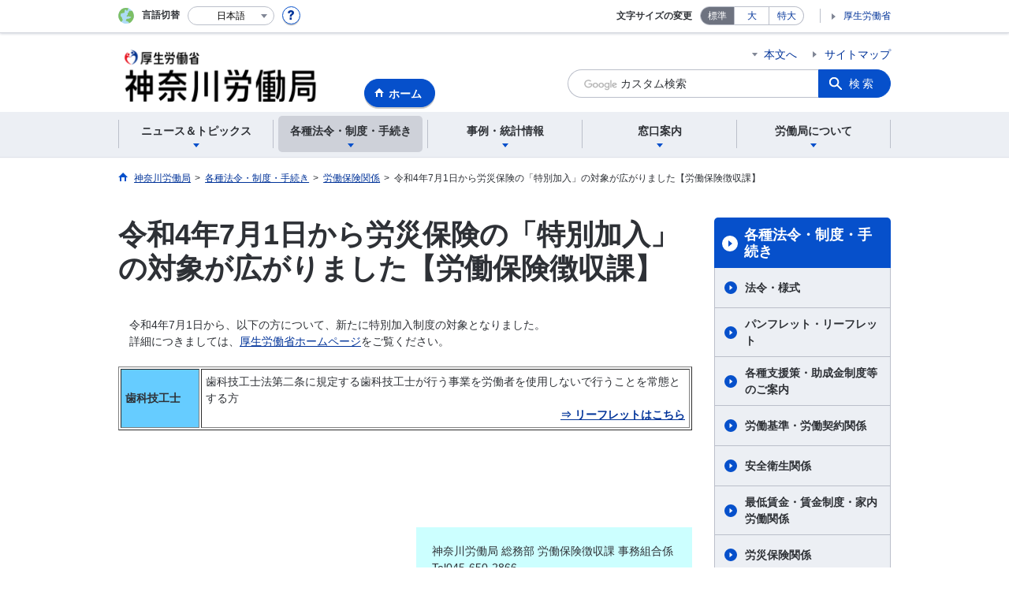

--- FILE ---
content_type: text/html; charset=UTF-8
request_url: https://jsite.mhlw.go.jp/kanagawa-roudoukyoku/hourei_seido_tetsuzuki/rousaihoken-tokubetukanyuu20220706_2020_00004.html
body_size: 7730
content:
<!DOCTYPE html>
<html lang="ja" class="is-nojs">
<head prefix="og: http://ogp.me/ns# fb: http://ogp.me/ns/fb# article: http://ogp.me/ns/article#">
<meta charset="UTF-8">
<meta name="robots" content="index,follow">
<meta http-equiv="X-UA-Compatible" content="IE=edge">
<meta name="viewport" content="width=device-width,initial-scale=1">
<meta name="format-detection" content="telephone=no">
<meta name="description" content="">
<meta name="keywords" content="">
<meta property="og:title" content="令和4年7月1日から労災保険の「特別加入」の対象が広がりました【労働保険徴収課】">
<meta property="og:type" content="website">
<meta property="og:url" content="https://jsite.mhlw.go.jp/kanagawa-roudoukyoku/hourei_seido_tetsuzuki/rousaihoken-tokubetukanyuu20220706_2020_00004.html">
<meta property="og:image" content="">
<meta property="og:site_name" content="">
<meta property="og:description" content="">
<meta property="fb:app_id" content="">
<title>労災保険の「特別加入」の対象が広がりました【労働保険徴収課】</title>
<link rel="canonical" href="https://jsite.mhlw.go.jp/kanagawa-roudoukyoku/hourei_seido_tetsuzuki/rousaihoken-tokubetukanyuu20220706_2020_00004.html">
<link rel="stylesheet" href="/common/common/css/app.css">
<link rel="stylesheet" href="/common/common/css/acn.css">
<script>document.documentElement.className = document.documentElement.className.replace('is-nojs', 'is-js');</script>
<script src="/common/common/js/newDate.js"></script>
</head>
<body class=" t-pref nav02">
<noscript>
<p>このページではJavaScriptを使用しています。JavaScriptを有効にしてください。</p>
</noscript>
<div class="l-wrapper" id="top">

<header class="l-header">
<div class="l-headerMain">
<div class="l-headerMain__inner">
<div class="l-headerMain__left">
<div class="m-headerLogo"><a href="https://jsite.mhlw.go.jp/kanagawa-roudoukyoku/"><img src="/kanagawa-roudoukyoku/content/contents/001122709.png" alt="神奈川労働局"></a></div><a href="https://jsite.mhlw.go.jp/kanagawa-roudoukyoku/" class="m-headerHome"><span>ホーム</span></a>
<button type="button" class="m-headerHmenu js-hmenu"><span class="m-headerHmenu__line"><span>メニュー</span></span></button>
<!-- /.l-headerMain__left --></div>
<div class="l-headerMain__right">
<ul class="m-headerLink">
<li><a href="#content" class="m-headerLink--main js-scroll" data-id="#content">本文へ</a></li>




<li><a href="https://jsite.mhlw.go.jp/kanagawa-roudoukyoku/sitemap.html">サイトマップ</a></li>

<li class="m-headerLink--sp"><a href="https://www.mhlw.go.jp/">厚生労働省</a></li>
</ul>



<form id="cse-search-box" action="https://jsite.mhlw.go.jp/kanagawa-roudoukyoku/site_kensaku.html">
<div class="m-headerSearch">
<input id="q" name="q" type="text" class="m-headerSearch__textbox pbInputForm" title="カスタム検索" placeholder="カスタム検索">
<input id="cx" value="011020150747798860226:jc2yyuyvsee
" type="hidden" name="cx" />
<input id="cof" value="FORID:10" type="hidden" name="cof" />
<input id="ie" value="UTF-8" type="hidden" name="ie" />
<button type="submit" class="m-headerSearch__button lbButton">検索</button>
<!-- /.m-headerSearch --></div>
</form>
<!-- /.l-headerMain__right --></div>
<!-- /.l-headerMain__inner --></div>
<!-- /.l-headerMain --></div>
<div class="l-headerUtil">
<div class="l-headerUtil__inner">
<div class="m-headerUtil">
<div class="m-headerUtil__lang">
<div class="m-headerUtil__lang__ttl"><span>言語切替</span></div>
<p class="m-headerUtil__lang__help"><a href="#" class="js-modal"><img src="/common/common/img/icn_help.svg" alt="ヘルプ情報"></a></p>
<div class="m-modal">
<div class="m-modal__content">
<div class="m-modal__inner" tabindex="0">
<div class="m-hdgLv3"><div class="m-hdgLv3__hdg">「言語切替」サービスについて</div></div>
<div><p class="m-txtM">このホームページを、英語・中国語・韓国語へ機械的に自動翻訳します。以下の内容をご理解のうえ、ご利用いただきますようお願いします。</p>

<ul class="m-listOrder">
<li><span class="m-listOrder__sym">1.</span>

<div class="m-listOrder__txt">翻訳対象はページ内に記載されている文字情報となります。画像等で表現する内容は翻訳されません。</div>
</li>
<li><span class="m-listOrder__sym">2.</span>
<div class="m-listOrder__txt">機械による自動翻訳のため、必ずしも正確な翻訳であるとは限りません。</div>
</li>
<li><span class="m-listOrder__sym">3.</span>
<div class="m-listOrder__txt">翻訳前の日本語ページに比べ、画面の表示に若干時間がかかる場合があります。</div>
</li>
</ul></div>
<button type="button" class="m-modal__close"><span>閉じる</span></button>
<!-- /.m-modal__inner --></div>
<!-- /.m-modal__content --></div>
<!-- /.m-modal --></div>
<div class="m-headerUtil__lang__select">
<div class="m-headerUtil__lang__select__current"><button type="button" id="headerLang">
<span class="is-ja">日本語</span>
<span class="is-en">English</span>
<span class="is-cn">中文(简体字)</span>
<span class="is-tw">中文(繁體字)</span>
<span class="is-ko">한국어</span>
<img src="/common/common/img/icn_lang.svg" alt="開く"></button></div>
<ul class="m-headerUtil__lang__select__list">
<li><olang><a href="" lang="ja" data-lang="ja">日本語</a></olang></li>
<li><olang><a href="https://translation.mhlw.go.jp
/LUCMHLW/ns/w1/jaen/" lang="en" data-lang="en">English</a></olang></li>
<li><olang><a href="https://translation.mhlw.go.jp
/LUCMHLW/ns/w1/jazh/" lang="zh-cn" data-lang="zh-cn">中文(简体字)</a></olang></li>
<li><olang><a href="https://translation.mhlw.go.jp
/LUCMHLW/ns/w1/jazhb/" lang="zh-tw" data-lang="zh-tw">中文(繁體字)</a></olang></li>
<li><olang><a href="https://translation.mhlw.go.jp
/LUCMHLW/ns/w1/jako/" lang="ko" data-lang="ko">한국어</a></olang></li>
</ul>
<olang><script src="https://code.jquery.com/jquery-3.2.1.min.js"></script></olang>
<script>
$(function(){
	if (location.href.indexOf("tl.cgi") != -1) {
	var url = location.href
	var translation_url = url.slice(0,url.indexOf("?SLANG")).slice(url.indexOf("tl.cgi/") + 7);
	}else{
	var translation_url = location.href;
	}
	$("ul.m-headerUtil__lang__select__list a").each(function() {
	$(this).attr("href",$(this).attr("href") + translation_url);
	});
});
</script>
<!-- /.m-headerUtil__lang__select --></div>
<!-- /.m-headerUtil__lang --></div>
<div class="m-headerUtil__support">
<dl class="m-headerUtil__fontsize">
<dt>文字サイズの変更</dt>
<dd><a href="#" class="js-fontAdjust is-current" data-size="m">標準</a></dd>
<dd><a href="#" class="js-fontAdjust" data-size="l">大</a></dd>
<dd><a href="#" class="js-fontAdjust" data-size="xl">特大</a></dd>
<!-- /.m-headerUtil__fontsize --></dl>
<ul class="m-headerUtil__support__list">
<li><a href="https://www.mhlw.go.jp/">厚生労働省</a></li>
</ul>
<!-- /.m-headerUtil__support --></div>
<!-- /.m-headerUtil --></div>
<!-- /.l-headerUtil__inner --></div>
<!-- /.l-headerUtil --></div>
<nav class="l-headerGnav">
<div class="l-headerGnav__inner">
<ul class="m-headerGnav">
<li><a href="#" class="js-mdrop" data-id="megadrop-01"><span><span>ニュース＆トピックス</span></span></a>
<div class="m-headerMdrop" id="megadrop-01">
<div class="m-headerMdrop__content">
<div class="m-headerMdrop__hdg">
<div class="m-headerMdrop__hdg--lv2"><a href="#mdorop-01" class="js-toggle-sp" data-id="mdorop-01">ニュース＆トピックス
<span class="m-headerMdrop__hdg--lv2__icn"><img src="/common/common/img/icn_toggle_plus.svg" alt="開く"></span></a></div>
<p class="m-headerMdrop__hdg__link"><a href="/kanagawa-roudoukyoku/news_topics.html">ニュース＆トピックストップへ</a></p>
<!-- /.m-headerMdrop__hdg --></div>
<div class="m-headerMdrop__content__inner">
<ul class="m-headerMdrop__menu" id="mdorop-01">
<li class="m-headerMdrop__menu--sp"><a href="/kanagawa-roudoukyoku/news_topics.html"><span>ニュース＆トピックストップへ</span></a></li>
<li><a href="/kanagawa-roudoukyoku/home/houdou/_00000.html"><span>報道発表資料</span></a></li>
<li><a href="/kanagawa-roudoukyoku/news_topics/topics.html"><span>トピックス</span></a></li>
<li><a href="/kanagawa-roudoukyoku/news_topics/kantokusho_oshirase.html"><span>労働基準監督署からのお知らせ</span></a></li>
<li><a href="/kanagawa-hellowork/oshirase.html"><span>ハローワークからのお知らせ</span></a></li>
<!-- /.m-headerMdrop__menu --></ul>
<!-- /.m-headerMdrop__content__inner --></div>
<button type="button" class="m-headerMdrop__close"><span>閉じる</span></button>
<!-- /.m-headerMdrop__content --></div>
<!-- /.m-headerMdrop --></div>
</li>
<li><a href="#" class="js-mdrop" data-id="megadrop-02"><span><span>各種法令・制度・手続き</span></span></a>
<div class="m-headerMdrop" id="megadrop-02">
<div class="m-headerMdrop__content">
<div class="m-headerMdrop__hdg">
<div class="m-headerMdrop__hdg--lv2"><a href="#mdorop-02" class="js-toggle-sp" data-id="mdorop-02">各種法令・制度・手続き
<span class="m-headerMdrop__hdg--lv2__icn"><img src="/common/common/img/icn_toggle_plus.svg" alt="開く"></span></a></div>
<p class="m-headerMdrop__hdg__link"><a href="/kanagawa-roudoukyoku/hourei_seido_tetsuzuki.html">各種法令・制度・手続きトップへ</a></p>
<!-- /.m-headerMdrop__hdg --></div>
<div class="m-headerMdrop__content__inner">
<ul class="m-headerMdrop__menu" id="mdorop-02">
<li class="m-headerMdrop__menu--sp"><a href="/kanagawa-roudoukyoku/hourei_seido_tetsuzuki.html"><span>各種法令・制度・手続きトップへ</span></a></li>
<li><a href="/kanagawa-roudoukyoku/hourei_seido_tetsuzuki/hourei_youshikishu.html"><span>法令・制度</span></a></li>
<li><a href="/kanagawa-roudoukyoku/hourei_seido_tetsuzuki/pamphlet_leaflet.html"><span>パンフレット・リーフレット</span></a></li>
<li><a href="/kanagawa-roudoukyoku/home/_20190509_00001.html"><span>各種支援策・助成金制度等のご案内</span></a></li>
<li><a href="/kanagawa-roudoukyoku/hourei_seido_tetsuzuki/20190116_00001.html"><span>労働基準・労働契約関係</span></a></li>
<li><a href="/kanagawa-roudoukyoku/hourei_seido_tetsuzuki/anzen_eisei.html"><span>安全衛生関係</span></a></li>
<li><a href="/kanagawa-roudoukyoku/hourei_seido_tetsuzuki/saiteichingin_chinginseido.html"><span>最低賃金・賃金制度・家内労働関係</span></a></li>
<li><a href="/kanagawa-roudoukyoku/hourei_seido_tetsuzuki/rousai_hoken.html"><span>労災保険関係</span></a></li>
<li><a href="/kanagawa-roudoukyoku/hourei_seido_tetsuzuki/roudou_hoken.html"><span>労働保険関係</span></a></li>
<li><a href="/kanagawa-roudoukyoku/hourei_seido_tetsuzuki/koyou_hoken.html"><span>雇用保険関係</span></a></li>
<li><a href="/kanagawa-roudoukyoku/hourei_seido_tetsuzuki/shokugyou_shoukai.html"><span>職業紹介関係</span></a></li>
<li><a href="/kanagawa-roudoukyoku/hourei_seido_tetsuzuki/gaikokujin_koyou_taisaku.html"><span>外国人雇用対策関係</span></a></li>
<li><a href="/kanagawa-roudoukyoku/hourei_seido_tetsuzuki/oshirase.html"><span>労働者派遣、有料・無料職業紹介</span></a></li>
<li><a href="/kanagawa-roudoukyoku/hourei_seido_tetsuzuki/shokugyou_kunren.html"><span>職業訓練関係</span></a></li>
<li><a href="/kanagawa-roudoukyoku/hourei_seido_tetsuzuki/shougaisya_01.html"><span>障害者雇用対策関係</span></a></li>
<li><a href="/kanagawa-roudoukyoku/hourei_seido_tetsuzuki/koyou_kintou/hourei_seido/top-kintou.html"><span>雇用均等関係</span></a></li>
<li><a href="/kanagawa-roudoukyoku/hourei_seido_tetsuzuki/kobetsu_roudou_funsou.html"><span>個別労働紛争解決制度</span></a></li>
<li><a href="/kanagawa-roudoukyoku/hourei_seido_tetsuzuki/jouhou.html"><span>情報開示請求のお知らせ</span></a></li>
<li><a href="/kanagawa-roudoukyoku/hourei_seido_tetsuzuki/_120539.html"><span>公益通報者の保護</span></a></li>
<li><a href="/kanagawa-roudoukyoku/hourei_seido_tetsuzuki/jouhou/bunshokanri_00002.html"><span>行政文書の管理について</span></a></li>
<!-- /.m-headerMdrop__menu --></ul>
<!-- /.m-headerMdrop__content__inner --></div>
<button type="button" class="m-headerMdrop__close"><span>閉じる</span></button>
<!-- /.m-headerMdrop__content --></div>
<!-- /.m-headerMdrop --></div>
</li>
<li><a href="#" class="js-mdrop" data-id="megadrop-03"><span><span>事例・統計情報</span></span></a>
<div class="m-headerMdrop" id="megadrop-03">
<div class="m-headerMdrop__content">
<div class="m-headerMdrop__hdg">
<div class="m-headerMdrop__hdg--lv2"><a href="#mdorop-03" class="js-toggle-sp" data-id="mdorop-03">事例・統計情報
<span class="m-headerMdrop__hdg--lv2__icn"><img src="/common/common/img/icn_toggle_plus.svg" alt="開く"></span></a></div>
<p class="m-headerMdrop__hdg__link"><a href="/kanagawa-roudoukyoku/jirei_toukei.html">事例・統計情報トップへ</a></p>
<!-- /.m-headerMdrop__hdg --></div>
<div class="m-headerMdrop__content__inner">
<ul class="m-headerMdrop__menu" id="mdorop-03">
<li class="m-headerMdrop__menu--sp"><a href="/kanagawa-roudoukyoku/jirei_toukei.html"><span>事例・統計情報トップへ</span></a></li>
<li><a href="/kanagawa-roudoukyoku/jirei_toukei/anzen_eisei.html"><span>死亡災害・死傷災害の統計等</span></a></li>
<li><a href="/kanagawa-roudoukyoku/jirei_toukei/saichikansan.html"><span>最低賃金の計算例</span></a></li>
<li><a href="/kanagawa-roudoukyoku/jirei_toukei/koyou_roudou.html"><span>神奈川労働市場情報（求人・求職）</span></a></li>
<li><a href="/kanagawa-roudoukyoku/jirei_toukei/jogenjirei.html"><span>総合労働相談（助言指導／あっせん事例）</span></a></li>
<!-- /.m-headerMdrop__menu --></ul>
<!-- /.m-headerMdrop__content__inner --></div>
<button type="button" class="m-headerMdrop__close"><span>閉じる</span></button>
<!-- /.m-headerMdrop__content --></div>
<!-- /.m-headerMdrop --></div>
</li>
<li><a href="#" class="js-mdrop" data-id="megadrop-04"><span><span>窓口案内</span></span></a>
<div class="m-headerMdrop" id="megadrop-04">
<div class="m-headerMdrop__content">
<div class="m-headerMdrop__hdg">
<div class="m-headerMdrop__hdg--lv2"><a href="#mdorop-04" class="js-toggle-sp" data-id="mdorop-04">窓口案内
<span class="m-headerMdrop__hdg--lv2__icn"><img src="/common/common/img/icn_toggle_plus.svg" alt="開く"></span></a></div>
<p class="m-headerMdrop__hdg__link"><a href="/kanagawa-roudoukyoku/madoguchi_annai.html">窓口案内トップへ</a></p>
<!-- /.m-headerMdrop__hdg --></div>
<div class="m-headerMdrop__content__inner">
<ul class="m-headerMdrop__menu" id="mdorop-04">
<li class="m-headerMdrop__menu--sp"><a href="/kanagawa-roudoukyoku/madoguchi_annai.html"><span>窓口案内トップへ</span></a></li>
<li><a href="/kanagawa-roudoukyoku/madoguchi_annai/minasama.html"><span>利用者・来庁者の皆様へ</span></a></li>
<li><a href="/kanagawa-roudoukyoku/madoguchi_annai/soudanmadoguchi.html"><span>相談内容から窓口をさがす</span></a></li>
<li><a href="/kanagawa-roudoukyoku/madoguchi_annai/shoshou.html"><span>各部署の窓口／主な仕事</span></a></li>
<li><a href="/kanagawa-roudoukyoku/madoguchi_annai/soudanmadoguchi/_95955.html"><span>外国人労働者・外国人留学生についての相談窓口</span></a></li>
<li><a href="/kanagawa-roudoukyoku/home/yokuaru_goshitsumon.html"><span>よくあるご質問</span></a></li>
<li><a href="/kanagawa-roudoukyoku/madoguchi_annai/kyokuryakuzu.html"><span>神奈川労働局の各課室所在地（地図）</span></a></li>
<li><a href="/kanagawa-roudoukyoku/madoguchi_annai/kankatu.html"><span>労働基準監督署の所在地・管轄一覧</span></a></li>
<li><a href="/kanagawa-hellowork/list.html"><span>ハローワークの所在地・管轄一覧</span></a></li>
<li><a href="/kanagawa-roudoukyoku/home/link/idx_lk.html"><span>関係機関リンク集</span></a></li>
<!-- /.m-headerMdrop__menu --></ul>
<!-- /.m-headerMdrop__content__inner --></div>
<button type="button" class="m-headerMdrop__close"><span>閉じる</span></button>
<!-- /.m-headerMdrop__content --></div>
<!-- /.m-headerMdrop --></div>
</li>
<li><a href="#" class="js-mdrop" data-id="megadrop-05"><span><span>労働局について</span></span></a>
<div class="m-headerMdrop" id="megadrop-05">
<div class="m-headerMdrop__content">
<div class="m-headerMdrop__hdg">
<div class="m-headerMdrop__hdg--lv2"><a href="#mdorop-05" class="js-toggle-sp" data-id="mdorop-05">労働局について
<span class="m-headerMdrop__hdg--lv2__icn"><img src="/common/common/img/icn_toggle_plus.svg" alt="開く"></span></a></div>
<p class="m-headerMdrop__hdg__link"><a href="/kanagawa-roudoukyoku/news_topics/roudoukyoku.html">労働局についてトップへ</a></p>
<!-- /.m-headerMdrop__hdg --></div>
<div class="m-headerMdrop__content__inner">
<ul class="m-headerMdrop__menu" id="mdorop-05">
<li class="m-headerMdrop__menu--sp"><a href="/kanagawa-roudoukyoku/news_topics/roudoukyoku.html"><span>労働局についてトップへ</span></a></li>
<li><a href="/kanagawa-roudoukyoku/news_topics/roudoukyoku/chirousin_index.html"><span>神奈川地方労働審議会について</span></a></li>
<li><a href="/kanagawa-roudoukyoku/news_topics/roudoukyoku/_119809.html"><span>予算執行状況</span></a></li>
<li><a href="/kanagawa-roudoukyoku/news_topics/roudoukyoku/_120226.html"><span>内部監査実施状況</span></a></li>
<li><a href="/kanagawa-roudoukyoku/news_topics/topics/kumiai.html"><span>職員団体との交渉等の状況について</span></a></li>
<li><a href="/kanagawa-roudoukyoku/news_topics/topics/_120813.html"><span>職員採用情報</span></a></li>
<li><a href="/kanagawa-roudoukyoku/choutatsu_uriharai.html"><span>調達・売払情報</span></a></li>
<li><a href="/kanagawa-roudoukyoku/home/merumaga.html"><span>神奈川労働局メールマガジン</span></a></li>
<li><a href="/kanagawa-roudoukyoku/home/20190128_00001.html"><span>神奈川労働局SNSについて</span></a></li>
<!-- /.m-headerMdrop__menu --></ul>
<!-- /.m-headerMdrop__content__inner --></div>
<button type="button" class="m-headerMdrop__close"><span>閉じる</span></button>
<!-- /.m-headerMdrop__content --></div>
<!-- /.m-headerMdrop --></div>
</li>
<!-- /.m-headerGnav --></ul>
<!-- /.l-headerGnav__inner --></div>
<div class="m-headerGnav__close--sp"><button type="button" class="m-headerGnav__close--sp__button"><span>閉じる</span></button></div>
<!-- /.l-headerGnav --></nav>
<!-- /.l-header --></header>

<main class="l-content" id="content">
<div class="l-contentHead">
<div class="l-contentHead__inner">


<ol class="m-navBreadcrumb" itemscope="" itemtype="http://schema.org/BreadcrumbList">
<li itemprop="itemListElement" itemscope="" itemtype="http://schema.org/ListItem">
<a href="/kanagawa-roudoukyoku/home.html" itemprop="item"><span itemprop="name">神奈川労働局</span></a>
<meta itemprop="position" content="1"><span>></span></li>
<li itemprop="itemListElement" itemscope="" itemtype="http://schema.org/ListItem">
<a href="/kanagawa-roudoukyoku/hourei_seido_tetsuzuki.html" itemprop="item"><span itemprop="name">各種法令・制度・手続き</span></a>
<meta itemprop="position" content="2"><span>></span></li>
<li itemprop="itemListElement" itemscope="" itemtype="http://schema.org/ListItem">
<a href="/kanagawa-roudoukyoku/hourei_seido_tetsuzuki/roudou_hoken.html" itemprop="item"><span itemprop="name">労働保険関係</span></a>
<meta itemprop="position" content="3"><span>></span></li>
<li itemprop="itemListElement" itemscope="" itemtype="http://schema.org/ListItem">
<span itemprop="name" aria-current="page">令和4年7月1日から労災保険の「特別加入」の対象が広がりました【労働保険徴収課】</span>
<meta itemprop="position" content="4"></li>
<!-- /.m-navBreadcrumb --></ol>
<!-- /.l-contentHead__inner --></div>
<!-- /.l-contentHead --></div>

<div class="l-contentBody">
<div class="l-contentBody__inner">
<div class="l-contentMain">


<div class="m-hdgLv1">
<h1 class="m-hdgLv1__hdg">令和4年7月1日から労災保険の「特別加入」の対象が広がりました【労働保険徴収課】</h1>
</div>

<div class="m-grid"><div class="m-grid__col1"><p>　令和4年7月1日から、以下の方について、新たに特別加入制度の対象となりました。<br />
	　詳細につきましては、<a href="https://www.mhlw.go.jp/stf/seisakunitsuite/bunya/koyou_roudou/roudoukijun/rousai/kanyu_r3.4.1_00008.html" target="_blank">厚生労働省ホームページ</a>をご覧ください。<br />
	　</p>

<table border="1" cellpadding="1" cellspacing="2" class="box01" style="width: 100%;">
	<tbody>
		<tr>
			<th style="background-color: rgb(102, 204, 255);">歯科技工士</th>
			<td>
				<div>歯科技工士法第二条に規定する歯科技工士が行う事業を労働者を使用しないで行うことを常態とする方</div>

				<div align="right"><a href="/kanagawa-roudoukyoku/content/contents/001192821.pdf" target="_blank"><strong>&rArr; リーフレットはこちら</strong></a></div>
			</td>
		</tr>
	</tbody>
</table>

<p>&nbsp;</p>

<p><br />
	&nbsp;</p>

<table align="right" border="0" cellpadding="0" cellspacing="0" style="width: 350px;">
	<tbody>
		<tr>
			<td style="padding: 20px; font-size: 14px; background-color: rgb(204, 255, 255);">神奈川労働局 総務部 労働保険徴収課 事務組合係<br />
				Tel<span class="baec5a81-e4d6-4674-97f3-e9220f0136c1" style="white-space: nowrap;">045-650-2866</span><br />
				〒231-0015<br />
				横浜市中区尾上町5-77-2大和地所馬車道ビル9階</td>
		</tr>
	</tbody>
</table>
<style type="text/css">.box01 th {padding:5px;;width:100px; }
.box01 td {padding:5px;}
</style>
</div></div>


<div class="m-hdgLv2"><h2 class="m-hdgLv2__hdg">その他関連情報</h2></div>

<div class="m-listImageBannerNav">
<ul class="m-listImageBanner__list">
<li>
<a class="m-listImageBanner__content" href="https://jsite.mhlw.go.jp/kanagawa-roudoukyoku/news_topics/topics/_120817_00002.html" target="_blank">
<span class="m-listImageBanner__text" data-icon="external">神奈川働き方改革推進支援センター</span>
<span class="m-listImageBanner__fig"><img src="/kanagawa-roudoukyoku/content/contents/000113595.jpg" alt=""></span>
</a>
</li>
<li>
<a class="m-listImageBanner__content" href="https://jsite.mhlw.go.jp/kanagawa-roudoukyoku/hourei_seido_tetsuzuki/anzen_eisei/hourei_seido/saiboukeikaku_00011.html" target="_blank">
<span class="m-listImageBanner__text" data-icon="external">第14次労働災害防止推進計画</span>
<span class="m-listImageBanner__fig"><img src="/kanagawa-roudoukyoku/content/contents/000113596.png" alt=""></span>
</a>
</li>
<li>
<a class="m-listImageBanner__content" href="https://kokoro.mhlw.go.jp/" target="_blank">
<span class="m-listImageBanner__text" data-icon="external">働く人のメンタルヘルスポータルサイト 「こころの耳」</span>
<span class="m-listImageBanner__fig"><img src="/kanagawa-roudoukyoku/content/contents/000113597.png" alt=""></span>
</a>
</li>
<li>
<a class="m-listImageBanner__content" href="https://jsite.mhlw.go.jp/kanagawa-roudoukyoku/home/20190128_00001.html" target="_blank">
<span class="m-listImageBanner__text" data-icon="external">神奈川労働局SNS</span>
<span class="m-listImageBanner__fig"><img src="/kanagawa-roudoukyoku/content/contents/000113598.jpg" alt=""></span>
</a>
</li>
<li>
<a class="m-listImageBanner__content" href="https://jsite.mhlw.go.jp/kanagawa-roudoukyoku/hourei_seido_tetsuzuki/shokugyou_shoukai/_120575.html" target="_blank">
<span class="m-listImageBanner__text" data-icon="external">ユースエール認定企業</span>
<span class="m-listImageBanner__fig"><img src="/kanagawa-roudoukyoku/content/contents/000113599.jpg" alt=""></span>
</a>
</li>
<li>
<a class="m-listImageBanner__content" href="https://www.hellowork.mhlw.go.jp/member/hotline.html" target="_blank">
<span class="m-listImageBanner__text" data-icon="external">求人ホットライン</span>
<span class="m-listImageBanner__fig"><img src="/kanagawa-roudoukyoku/content/contents/000113600.png" alt=""></span>
</a>
</li>
</ul>
</div>

<ul class="m-listButton">
<li><a href="https://jsite.mhlw.go.jp/kanagawa-roudoukyoku/banner_all_list.html" class="m-btnM"><span>リンク一覧</span></a></li>
</ul>


<div class="m-boxReader">
<a href="https://get.adobe.com/jp/reader/" target="_blank">
<div class="m-boxReader__body">
<p class="m-boxReader__txt">PDFファイルを見るためには、Adobe Readerというソフトが必要です。Adobe Readerは無料で配布されていますので、こちらからダウンロードしてください。</p>
<!-- /.m-boxReader__body --></div>
<div class="m-boxReader__figure">
<img src="/common/common/img/img_reader.png" alt="">
<!-- /.m-boxReader__figure --></div></a>
<!-- /.m-boxReader --></div>

<!-- /.l-contentMain --></div>

<div class="l-contentSub">
<nav class="m-navLocal">
<h2 class="m-navLocal__hdg"><a href="/kanagawa-roudoukyoku/hourei_seido_tetsuzuki.html">各種法令・制度・手続き</a></h2>
<ul class="m-navLocal__layer3rd">
<li><a href="/kanagawa-roudoukyoku/hourei_seido_tetsuzuki/hourei_youshikishu.html">法令・様式</a></li>
<li><a href="/kanagawa-roudoukyoku/hourei_seido_tetsuzuki/pamphlet_leaflet.html">パンフレット・リーフレット</a></li>
<li><a href="/kanagawa-roudoukyoku/home/_20190509_00001.html">各種支援策・助成金制度等のご案内</a></li>
<li><a href="/kanagawa-roudoukyoku/hourei_seido_tetsuzuki/20190116_00001.html">労働基準・労働契約関係</a></li>
<li><a href="/kanagawa-roudoukyoku/hourei_seido_tetsuzuki/anzen_eisei.html">安全衛生関係</a></li>
<li><a href="/kanagawa-roudoukyoku/hourei_seido_tetsuzuki/saiteichingin_chinginseido.html">最低賃金・賃金制度・家内労働関係</a></li>
<li><a href="/kanagawa-roudoukyoku/hourei_seido_tetsuzuki/rousai_hoken.html">労災保険関係</a></li>
<li><a href="/kanagawa-roudoukyoku/hourei_seido_tetsuzuki/roudou_hoken.html" class="is-current">労働保険関係</a>
</li>
<li><a href="/kanagawa-roudoukyoku/hourei_seido_tetsuzuki/koyou_hoken.html">雇用保険関係</a></li>
<li><a href="/kanagawa-roudoukyoku/hourei_seido_tetsuzuki/shokugyou_shoukai.html">職業紹介関係</a></li>
<li><a href="/kanagawa-roudoukyoku/hourei_seido_tetsuzuki/gaikokujin_koyou_taisaku.html">外国人雇用対策関係</a></li>
<li><a href="/kanagawa-roudoukyoku/hourei_seido_tetsuzuki/oshirase.html">労働者派遣、有料・無料職業紹介</a></li>
<li><a href="/kanagawa-roudoukyoku/hourei_seido_tetsuzuki/shokugyou_kunren.html">職業訓練関係</a></li>
<li><a href="/kanagawa-roudoukyoku/hourei_seido_tetsuzuki/koyou_kintou/hourei_seido/top-kintou.html">雇用均等関係</a></li>
<li><a href="/kanagawa-roudoukyoku/hourei_seido_tetsuzuki/kobetsu_roudou_funsou.html">個別労働紛争解決制度</a></li>
<li><a href="/kanagawa-roudoukyoku/hourei_seido_tetsuzuki/_120539.html">公益通報者の保護</a></li>
<li><a href="/kanagawa-roudoukyoku/hourei_seido_tetsuzuki/jouhou.html">情報開示の制度について</a></li>
<li><a href="/kanagawa-roudoukyoku/hourei_seido_tetsuzuki/jouhou/bunshokanri_00002.html">行政文書の管理について</a></li>
<!-- /.m-navLocal__layer3rd --></ul>
<!-- /.m-navLocal --></nav>




<div class="m-navSubmenu">
<h2 class="m-navSubmenu__hdg"><a href="#sidemenu-01" class="js-toggle" data-id="sidemenu-01">災害関連情報<span class="m-navSubmenu__icn"><img src="/common/common/img/icn_toggle_plus.svg" alt="開く"></span></a></h2>
<ul class="m-navSubmenu__list" id="sidemenu-01">
<li><a href="https://jsite.mhlw.go.jp/kanagawa-roudoukyoku/home/higasinihondaisinsaikanrenjyouhou.html">東日本大震災関連情報</a></li>
<!-- /.m-navSubmenu__list --></ul>
<!-- /.m-navSubmenu --></div>

<div class="m-navSubmenu">
<h2 class="m-navSubmenu__hdg"><a href="#sidemenu-02" class="js-toggle" data-id="sidemenu-02">お役立ち情報<span class="m-navSubmenu__icn"><img src="/common/common/img/icn_toggle_plus.svg" alt="開く"></span></a></h2>
<ul class="m-navSubmenu__list" id="sidemenu-02">
<li><a href="https://jsite.mhlw.go.jp/kanagawa-roudoukyoku/home/merumaga.html">神奈川労働局メールマガジン</a></li>
<li><a href="https://jsite.mhlw.go.jp/kanagawa-roudoukyoku/news_topics/kantokusho_oshirase.html">労働基準監督署からのお知らせ</a></li>
<li><a href="https://jsite.mhlw.go.jp/kanagawa-hellowork/oshirase.html">ハローワークからのお知らせ</a></li>
<li><a href="https://www.e-gov.go.jp/">e-Gov</a></li>
<li><a href="https://www.mhlw.go.jp/stf/seisakunitsuite/bunya/koyou_roudou/roudoukijun/minimumichiran/index.html">全国の最低賃金</a></li>
<li><a href="https://jsite.mhlw.go.jp/kanagawa-roudoukyoku/hourei_seido_tetsuzuki/roudoukijun_keiyaku/hourei_seido/_120763.html">医療労務管理支援事業</a></li>
<!-- /.m-navSubmenu__list --></ul>
<!-- /.m-navSubmenu --></div>

<div class="m-navSubmenu">
<h2 class="m-navSubmenu__hdg"><a href="#sidemenu-03" class="js-toggle" data-id="sidemenu-03">関連機関<span class="m-navSubmenu__icn"><img src="/common/common/img/icn_toggle_plus.svg" alt="開く"></span></a></h2>
<ul class="m-navSubmenu__list" id="sidemenu-03">
<li><a href="https://www.mhlw.go.jp/index.html">厚生労働省</a></li>
<li><a href="https://jsite.mhlw.go.jp/kanagawa-roudoukyoku/madoguchi_annai/kankatu.html">労働基準監督署</a></li>
<li><a href="https://jsite.mhlw.go.jp/kanagawa-hellowork/">ハローワーク</a></li>
<li><a href="http://www.pref.kanagawa.jp/">神奈川県</a></li>
<li><a href="https://jsite.mhlw.go.jp/kanagawa-roudoukyoku/home/link.html">リンク集</a></li>
<!-- /.m-navSubmenu__list --></ul>
<!-- /.m-navSubmenu --></div>

<div class="m-navSubmenu">
<h2 class="m-navSubmenu__hdg"><a href="#sidemenu-04" class="js-toggle" data-id="sidemenu-04">ページ案内<span class="m-navSubmenu__icn"><img src="/common/common/img/icn_toggle_plus.svg" alt="開く"></span></a></h2>
<ul class="m-navSubmenu__list" id="sidemenu-04">
<li><a href="https://jsite.mhlw.go.jp/kanagawa-roudoukyoku/news_topics.html">ニュース＆トピックス</a></li>
<li><a href="https://jsite.mhlw.go.jp/kanagawa-roudoukyoku/hourei_seido_tetsuzuki.html">各種法令・制度・手続き</a></li>
<li><a href="https://jsite.mhlw.go.jp/kanagawa-roudoukyoku/jirei_toukei.html">事例・統計情報</a></li>
<li><a href="https://jsite.mhlw.go.jp/kanagawa-roudoukyoku/madoguchi_annai.html">窓口案内</a></li>
<!-- /.m-navSubmenu__list --></ul>
<!-- /.m-navSubmenu --></div>




<!-- /.l-contentSub --></div>

<!-- /.l-contentBody__inner --></div>
<!-- /.l-contentBody --></div>
<!-- /.l-content --></main>

<footer class="l-footer">
<div class="l-footerPagetop">
<div class="l-footerInner">
<a href="#top" class="m-footerPagetop js-scroll" data-id="#top"><span>ページの先頭へ</span></a>
<!-- /.l-footerInner --></div>
<!-- /.l-footerPagetop --></div>
<div class="l-footerNav">
<div class="l-footerInner">
<div class="m-footerPost">
<p class="m-footerPost__idea"><b class="m-footerPost__idea__ttl">皆様からのご意見を募集しています</b>
<a href="https://jsite.mhlw.go.jp/form/pub/roudou14/kanagawa-roudoukyoku-goiken" class="m-footerPost__idea__btn">労働局へのご意見</a></p>
<!-- /.m-footerPost --></div>


<div class="m-footerSitemap">
<div class="m-footerSitemap__content">
<ul class="m-footerSitemap__parent">
<li><a href="/kanagawa-roudoukyoku/news_topics.html" class="js-toggle-sp" data-id="footer-sitemap-01">ニュース＆トピックス
<span class="m-footerSitemap__parent__icn"><img src="/common/common/img/icn_toggle_plus.svg" alt="開く"></span></a>
<ul class="m-footerSitemap__child" id="footer-sitemap-01">
<li class="m-footerSitemap__child__top"><a href="/kanagawa-roudoukyoku/news_topics.html">ニュース＆トピックストップへ</a></li>
<li><a href="/kanagawa-roudoukyoku/home/houdou/_00000.html">報道発表資料</a></li>
<li><a href="/kanagawa-roudoukyoku/news_topics/topics.html">トピックス</a></li>
<li><a href="/kanagawa-roudoukyoku/news_topics/kantokusho_oshirase.html">労働基準監督署からのお知らせ</a></li>
<li><a href="/kanagawa-hellowork/oshirase.html">ハローワークからのお知らせ</a></li>
</ul>
</li>
</ul>
</div>
<div class="m-footerSitemap__content--col2">
<ul class="m-footerSitemap__parent">
<li><a href="/kanagawa-roudoukyoku/hourei_seido_tetsuzuki.html" class="js-toggle-sp" data-id="footer-sitemap-02">各種法令・制度・手続き
<span class="m-footerSitemap__parent__icn"><img src="/common/common/img/icn_toggle_plus.svg" alt="開く"></span></a>
<ul class="m-footerSitemap__child--col2" id="footer-sitemap-02">
<li class="m-footerSitemap__child__top"><a href="/kanagawa-roudoukyoku/hourei_seido_tetsuzuki.html">各種法令・制度・手続きトップへ</a></li>
<li><a href="/kanagawa-roudoukyoku/hourei_seido_tetsuzuki/hourei_youshikishu.html">法令・制度</a></li>
<li><a href="/kanagawa-roudoukyoku/hourei_seido_tetsuzuki/pamphlet_leaflet.html">パンフレット・リーフレット</a></li>
<li><a href="/kanagawa-roudoukyoku/home/_20190509_00001.html">各種支援策・助成金制度等のご案内</a></li>
<li><a href="/kanagawa-roudoukyoku/hourei_seido_tetsuzuki/20190116_00001.html">労働基準・労働契約関係</a></li>
<li><a href="/kanagawa-roudoukyoku/hourei_seido_tetsuzuki/anzen_eisei.html">安全衛生関係</a></li>
<li><a href="/kanagawa-roudoukyoku/hourei_seido_tetsuzuki/saiteichingin_chinginseido.html">最低賃金・賃金制度・家内労働関係</a></li>
<li><a href="/kanagawa-roudoukyoku/hourei_seido_tetsuzuki/rousai_hoken.html">労災保険関係</a></li>
<li><a href="/kanagawa-roudoukyoku/hourei_seido_tetsuzuki/roudou_hoken.html">労働保険関係</a></li>
<li><a href="/kanagawa-roudoukyoku/hourei_seido_tetsuzuki/koyou_hoken.html">雇用保険関係</a></li>
<li><a href="/kanagawa-roudoukyoku/hourei_seido_tetsuzuki/shokugyou_shoukai.html">職業紹介関係</a></li>
<li><a href="/kanagawa-roudoukyoku/hourei_seido_tetsuzuki/gaikokujin_koyou_taisaku.html">外国人雇用対策関係</a></li>
<li><a href="/kanagawa-roudoukyoku/hourei_seido_tetsuzuki/oshirase.html">労働者派遣、有料・無料職業紹介</a></li>
<li><a href="/kanagawa-roudoukyoku/hourei_seido_tetsuzuki/shokugyou_kunren.html">職業訓練関係</a></li>
<li><a href="/kanagawa-roudoukyoku/hourei_seido_tetsuzuki/shougaisya_01.html">障害者雇用対策関係</a></li>
<li><a href="/kanagawa-roudoukyoku/hourei_seido_tetsuzuki/koyou_kintou/hourei_seido/top-kintou.html">雇用均等関係</a></li>
<li><a href="/kanagawa-roudoukyoku/hourei_seido_tetsuzuki/kobetsu_roudou_funsou.html">個別労働紛争解決制度</a></li>
<li><a href="/kanagawa-roudoukyoku/hourei_seido_tetsuzuki/jouhou.html">情報開示請求のお知らせ</a></li>
<li><a href="/kanagawa-roudoukyoku/hourei_seido_tetsuzuki/_120539.html">公益通報者の保護</a></li>
<li><a href="/kanagawa-roudoukyoku/hourei_seido_tetsuzuki/jouhou/bunshokanri_00002.html">行政文書の管理について</a></li>
</ul>
</li>
</ul>
</div>
<div class="m-footerSitemap__content">
<ul class="m-footerSitemap__parent">
<li><a href="/kanagawa-roudoukyoku/jirei_toukei.html" class="js-toggle-sp" data-id="footer-sitemap-03">事例・統計情報
<span class="m-footerSitemap__parent__icn"><img src="/common/common/img/icn_toggle_plus.svg" alt="開く"></span></a>
<ul class="m-footerSitemap__child" id="footer-sitemap-03">
<li class="m-footerSitemap__child__top"><a href="/kanagawa-roudoukyoku/jirei_toukei.html">事例・統計情報トップへ</a></li>
<li><a href="/kanagawa-roudoukyoku/jirei_toukei/anzen_eisei.html">死亡災害・死傷災害の統計等</a></li>
<li><a href="/kanagawa-roudoukyoku/jirei_toukei/saichikansan.html">最低賃金の計算例</a></li>
<li><a href="/kanagawa-roudoukyoku/jirei_toukei/koyou_roudou.html">神奈川労働市場情報（求人・求職）</a></li>
<li><a href="/kanagawa-roudoukyoku/jirei_toukei/jogenjirei.html">総合労働相談（助言指導／あっせん事例）</a></li>
</ul>
</li>
</ul>
</div>
<div class="m-footerSitemap__content">
<ul class="m-footerSitemap__parent">
<li><a href="/kanagawa-roudoukyoku/madoguchi_annai.html" class="js-toggle-sp" data-id="footer-sitemap-04">窓口案内
<span class="m-footerSitemap__parent__icn"><img src="/common/common/img/icn_toggle_plus.svg" alt="開く"></span></a>
<ul class="m-footerSitemap__child" id="footer-sitemap-04">
<li class="m-footerSitemap__child__top"><a href="/kanagawa-roudoukyoku/madoguchi_annai.html">窓口案内トップへ</a></li>
<li><a href="/kanagawa-roudoukyoku/madoguchi_annai/minasama.html">利用者・来庁者の皆様へ</a></li>
<li><a href="/kanagawa-roudoukyoku/madoguchi_annai/soudanmadoguchi.html">相談内容から窓口をさがす</a></li>
<li><a href="/kanagawa-roudoukyoku/madoguchi_annai/shoshou.html">各部署の窓口／主な仕事</a></li>
<li><a href="/kanagawa-roudoukyoku/madoguchi_annai/soudanmadoguchi/_95955.html">外国人労働者・外国人留学生についての相談窓口</a></li>
<li><a href="/kanagawa-roudoukyoku/home/yokuaru_goshitsumon.html">よくあるご質問</a></li>
<li><a href="/kanagawa-roudoukyoku/madoguchi_annai/kyokuryakuzu.html">神奈川労働局の各課室所在地（地図）</a></li>
<li><a href="/kanagawa-roudoukyoku/madoguchi_annai/kankatu.html">労働基準監督署の所在地・管轄一覧</a></li>
<li><a href="/kanagawa-hellowork/list.html">ハローワークの所在地・管轄一覧</a></li>
<li><a href="/kanagawa-roudoukyoku/home/link/idx_lk.html">関係機関リンク集</a></li>
</ul>
</li>
</ul>
</div>
<div class="m-footerSitemap__content">
<ul class="m-footerSitemap__parent">
<li><a href="/kanagawa-roudoukyoku/news_topics/roudoukyoku.html" class="js-toggle-sp" data-id="footer-sitemap-05">労働局について
<span class="m-footerSitemap__parent__icn"><img src="/common/common/img/icn_toggle_plus.svg" alt="開く"></span></a>
<ul class="m-footerSitemap__child" id="footer-sitemap-05">
<li class="m-footerSitemap__child__top"><a href="/kanagawa-roudoukyoku/news_topics/roudoukyoku.html">労働局についてトップへ</a></li>
<li><a href="/kanagawa-roudoukyoku/news_topics/roudoukyoku/chirousin_index.html">神奈川地方労働審議会について</a></li>
<li><a href="/kanagawa-roudoukyoku/news_topics/roudoukyoku/_119809.html">予算執行状況</a></li>
<li><a href="/kanagawa-roudoukyoku/news_topics/roudoukyoku/_120226.html">内部監査実施状況</a></li>
<li><a href="/kanagawa-roudoukyoku/news_topics/topics/kumiai.html">職員団体との交渉等の状況について</a></li>
<li><a href="/kanagawa-roudoukyoku/news_topics/topics/_120813.html">職員採用情報</a></li>
<li><a href="/kanagawa-roudoukyoku/choutatsu_uriharai.html">調達・売払情報</a></li>
<li><a href="/kanagawa-roudoukyoku/home/merumaga.html">神奈川労働局メールマガジン</a></li>
<li><a href="/kanagawa-roudoukyoku/home/20190128_00001.html">神奈川労働局SNSについて</a></li>
</ul>
</li>
</ul>
</div>
<!-- /.m-footerSitemap --></div>

<!-- /.l-footerInner --></div>
<!-- /.l-footerNav --></div>
</div>

<div class="l-footerUtil">
<div class="l-footerInner">
<div class="m-footerUtil">

<div class="m-footerUtil__service">
<h2 class="m-footerUtil__hdg">情報配信サービス</h2>
<ul class="m-footerUtil__list">
<li class="m-footerUtil__list--mag"><a href="https://www.mhlw.go.jp/stf/merumaga_00.html"><span>厚生労働省人事労務マガジン</span></a></li>

<li class="m-footerUtil__list--mail"><a href="https://jsite.mhlw.go.jp/kanagawa-roudoukyoku/home/merumaga.html"><span>神奈川労働局メールマガジン</span></a></li>

</ul>
<!-- /.m-footerUtil__service --></div>


<!-- /.m-footerUtil --></div>


<!-- /.l-footerInner --></div>
<!-- /.l-footerUtil --></div>



<div class="l-footerInfo">
<div class="l-footerInner">
<ul class="m-footerLink">
<li><a href="https://jsite.mhlw.go.jp/kanagawa-roudoukyoku/home/link/idx_lk.html">リンク集</a></li>
<li><a href="https://jsite.mhlw.go.jp/kanagawa-roudoukyoku/home/privacy_policy.html">プライバシーポリシー</a></li>
<li><a href="https://jsite.mhlw.go.jp/kanagawa-roudoukyoku/home/link_chosakuken_menseki.html">利用規約</a></li>
<li><a href="https://jsite.mhlw.go.jp/kanagawa-roudoukyoku/madoguchi_annai/kyokuryakuzu.html">アクセス</a></li>
<li><a href="https://www.mhlw.go.jp/accessibility/index.html">アクセシビリティについて</a></li>
</ul>
<div class="m-footerInfo">
<p class="m-footerInfo__logo"><a href="https://jsite.mhlw.go.jp/kanagawa-roudoukyoku/"><img src="/kanagawa-roudoukyoku/content/contents/001122713.png" alt="神奈川労働局"></a></p>
<p class="m-footerInfo__address">〒231-8434横浜市中区北仲通5-57<br />
横浜第二合同庁舎8・13階（本庁舎）<br />
〒231-0015横浜市中区尾上町5-77-2<br />
大和地所馬車道ビル2・3・5・9階（分庁舎）</p>
<!-- /.m-footerInfo --></div>
<small class="m-footerCopy">Copyright(c)2000 Kanagawa Labor Bureau.All rights reserved.</small>
<!-- /.l-footerInner --></div>
<!-- /.l-footerInfo --></div>
<!-- /.l-footer --></footer>

<!-- /.l-wrapper --></div>
<script src="/common/common/js/bundle.js"></script>
<script src="/common/common/js/app.js"></script>

</body>
</html>

--- FILE ---
content_type: application/javascript
request_url: https://jsite.mhlw.go.jp/common/common/js/newDate.js
body_size: 1877
content:
var dispTime = 15 * 24 * 60;
var n = new Date();
function dateCH(y, m, d, h, t){
	if ((h == undefined) || (isNaN(h))) var h = 0;
	if ((t == undefined) || (isNaN(t))) var t = 0;
	if(isNaN(d)){
//		document.write('<span class="newupdata">'+m+'月'+d+'日</span>');
	}else{
		var p = new Date(y, m-1, d, h, t, 0);
		var c = Math.floor((n.getTime()-p.getTime())/(1000*60));
		if(c >= 0 && c < dispTime) document.write('<em class="m-icnNew">new</em><time datetime="'+y+'-'+m+'-'+d+'">'+m+'月'+d+'日</time>');
	}
}
function none_dateCH(y, m, d, h, t){
	if ((h == undefined) || (isNaN(h))) var h = 0;
	if ((t == undefined) || (isNaN(t))) var t = 0;
	var p = new Date(y, m-1, d, h, t, 0);
	var c = Math.floor((n.getTime()-p.getTime())/(1000*60));
	if(c >= 0 && c < dispTime) document.write('<em class="m-icnNew">new</em>');
}
function e_dateCH(y, m, d, h, t){
	var m_str = new Array("Jan","Feb","Mar","Apr","May","Jun","Jul","Aug","Sep","Oct","Nov","Dec");
	if ((h == undefined) || (isNaN(h))) var h = 0;
	if ((t == undefined) || (isNaN(t))) var t = 0;
	if(isNaN(d)){
//		document.write('<span style="white-space:nowrap;" class="newupdata">'+m_str[m-1]+' '+d+', '+y+'</span>');
	}else{
		var p = new Date(y, m-1, d, h, t, 0);
		var c = Math.floor((n.getTime()-p.getTime())/(1000*60));
		if(c >= 0 && c < dispTime) document.write('<em class="m-icnNew">new</em><time datetime="'+y+'-'+m+'-'+d+'">'+m_str[m-1]+' '+d+', '+y+'</time>');
	}
}
function none_e_dateCH(y, m, d, h, t){
	var m_str = new Array("Jan","Feb","Mar","Apr","May","Jun","Jul","Aug","Sep","Oct","Nov","Dec");
	if ((h == undefined) || (isNaN(h))) var h = 0;
	if ((t == undefined) || (isNaN(t))) var t = 0;
	var p = new Date(y, m-1, d, h, t, 0);
	var c = Math.floor((n.getTime()-p.getTime())/(1000*60));
	if(c >= 0 && c < dispTime) document.write('<em class="m-icnNew">new</em>');
}

--- FILE ---
content_type: image/svg+xml
request_url: https://jsite.mhlw.go.jp/common/common/img/icn_help.svg
body_size: 869
content:
<svg xmlns="http://www.w3.org/2000/svg" xmlns:xlink="http://www.w3.org/1999/xlink" preserveAspectRatio="xMidYMid" width="23" height="25" viewBox="0 0 23 25">
  <defs>
    <style>
      .cls-1 {
        fill: #fff;
        stroke: #0650cb;
        stroke-linejoin: round;
        stroke-width: 1px;
        filter: url(#drop-shadow-1);
      }

      .cls-2 {
        fill: #039;
        fill-rule: evenodd;
      }
    </style>

    <filter id="drop-shadow-1" filterUnits="userSpaceOnUse">
      <feOffset dy="2" in="SourceAlpha"/>
      <feGaussianBlur result="dropBlur"/>
      <feFlood flood-color="#ccc"/>
      <feComposite operator="in" in2="dropBlur" result="dropShadowComp"/>
      <feComposite in="SourceGraphic" result="shadowed"/>
    </filter>
  </defs>
  <g>
    <g style="fill: #fff; filter: url(#drop-shadow-1)">
      <circle cx="11.5" cy="11.5" r="11" id="circle-1" style="stroke: inherit; filter: none; fill: inherit" class="cls-1"/>
    </g>
    <use xlink:href="#circle-1" style="stroke: #0650cb; filter: none; fill: none"/>
    <path d="M11.963,13.368 C11.938,13.143 11.925,12.987 11.925,12.818 C11.925,12.168 12.116,11.801 12.652,11.420 C13.762,10.658 13.890,10.559 14.196,10.248 C14.732,9.698 14.988,9.034 14.988,8.173 C14.988,6.225 13.520,4.997 11.172,4.997 C9.704,4.997 8.569,5.477 7.828,6.408 C7.344,7.001 7.139,7.552 7.012,8.554 L9.641,8.837 C9.692,8.399 9.743,8.201 9.870,7.975 C10.113,7.538 10.534,7.312 11.108,7.312 C11.874,7.312 12.320,7.707 12.320,8.371 C12.320,8.837 12.116,9.133 11.491,9.542 C10.585,10.150 10.483,10.234 10.177,10.630 C9.768,11.180 9.615,11.745 9.615,12.719 C9.615,13.128 9.615,13.143 9.590,13.368 L11.963,13.368 ZM9.500,14.328 L9.500,16.997 L12.065,16.997 L12.065,14.328 L9.500,14.328 Z" class="cls-2"/>
  </g>
</svg>


--- FILE ---
content_type: image/svg+xml
request_url: https://jsite.mhlw.go.jp/common/common/img/icn_sprite.svg
body_size: 6989
content:
<?xml version="1.0" encoding="utf-8"?><!DOCTYPE svg PUBLIC "-//W3C//DTD SVG 1.1 Tiny//EN" "http://www.w3.org/Graphics/SVG/1.1/DTD/svg11-tiny.dtd"><svg width="1405" height="1385" viewBox="0 0 1405 1385" xmlns="http://www.w3.org/2000/svg" xmlns:xlink="http://www.w3.org/1999/xlink"><svg preserveAspectRatio="xMidYMid" width="22" height="22" viewBox="-5 -5 22 22" id="arrow_l_12x12" xmlns="http://www.w3.org/2000/svg"><defs><style>.aacls-1{fill:#0650cb}.aacls-2{fill:#fff;fill-rule:evenodd}</style></defs><circle cx="6" cy="6" r="6" class="aacls-1"/><path d="M4.806 3.594l2.989 2.404-2.989 2.398V3.594z" class="aacls-2"/></svg><svg preserveAspectRatio="xMidYMid" width="22" height="22" viewBox="-5 -5 22 22" id="arrow_l_12x12_w" x="22" y="22" xmlns="http://www.w3.org/2000/svg"><defs><style>.abcls-1{fill:#fff}.abcls-2{fill:#0650cb;fill-rule:evenodd}</style></defs><circle cx="6" cy="6" r="6" class="abcls-1"/><path d="M4.806 3.594l2.989 2.404-2.989 2.398V3.594z" class="abcls-2"/></svg><svg preserveAspectRatio="xMidYMid" width="26" height="26" viewBox="-5 -5 26 26" id="arrow_l_16x16" x="44" y="44" xmlns="http://www.w3.org/2000/svg"><defs><style>.accls-1{fill:#0650cb}.accls-2{fill:#fff;fill-rule:evenodd}</style></defs><circle cx="8" cy="8" r="8" class="accls-1"/><path d="M6.408 4.792l3.985 3.206-3.985 3.197V4.792z" class="accls-2"/></svg><svg preserveAspectRatio="xMidYMid" width="26" height="26" viewBox="-5 -5 26 26" id="arrow_l_16x16_map_01" x="70" y="70" xmlns="http://www.w3.org/2000/svg"><defs><style>.adcls-1{fill:#946700}.adcls-2{fill:#fff;fill-rule:evenodd}</style></defs><circle cx="8" cy="8" r="8" class="adcls-1"/><path d="M6.408 4.792l3.985 3.206-3.985 3.197V4.792z" class="adcls-2"/></svg><svg preserveAspectRatio="xMidYMid" width="26" height="26" viewBox="-5 -5 26 26" id="arrow_l_16x16_map_02" x="96" y="96" xmlns="http://www.w3.org/2000/svg"><defs><style>.aecls-1{fill:#c34715}.aecls-2{fill:#fff;fill-rule:evenodd}</style></defs><circle cx="8" cy="8" r="8" class="aecls-1"/><path d="M6.408 4.792l3.985 3.206-3.985 3.197V4.792z" class="aecls-2"/></svg><svg preserveAspectRatio="xMidYMid" width="26" height="26" viewBox="-5 -5 26 26" id="arrow_l_16x16_map_03" x="122" y="122" xmlns="http://www.w3.org/2000/svg"><defs><style>.afcls-1{fill:#026c31}.afcls-2{fill:#fff;fill-rule:evenodd}</style></defs><circle cx="8" cy="8" r="8" class="afcls-1"/><path d="M6.408 4.792l3.985 3.206-3.985 3.197V4.792z" class="afcls-2"/></svg><svg preserveAspectRatio="xMidYMid" width="26" height="26" viewBox="-5 -5 26 26" id="arrow_l_16x16_map_04" x="148" y="148" xmlns="http://www.w3.org/2000/svg"><defs><style>.agcls-1{fill:#3d46cd}.agcls-2{fill:#fff;fill-rule:evenodd}</style></defs><circle cx="8" cy="8" r="8" class="agcls-1"/><path d="M6.408 4.792l3.985 3.205-3.985 3.198V4.792z" class="agcls-2"/></svg><svg preserveAspectRatio="xMidYMid" width="26" height="26" viewBox="-5 -5 26 26" id="arrow_l_16x16_map_05" x="174" y="174" xmlns="http://www.w3.org/2000/svg"><defs><style>.ahcls-1{fill:#136de7}.ahcls-2{fill:#fff;fill-rule:evenodd}</style></defs><circle cx="8" cy="8" r="8" class="ahcls-1"/><path d="M6.408 4.792l3.985 3.205-3.985 3.198V4.792z" class="ahcls-2"/></svg><svg preserveAspectRatio="xMidYMid" width="26" height="26" viewBox="-5 -5 26 26" id="arrow_l_16x16_map_06" x="200" y="200" xmlns="http://www.w3.org/2000/svg"><defs><style>.aicls-1{fill:#632c7a}.aicls-2{fill:#fff;fill-rule:evenodd}</style></defs><circle cx="8" cy="8" r="8" class="aicls-1"/><path d="M6.408 4.792l3.985 3.205-3.985 3.198V4.792z" class="aicls-2"/></svg><svg preserveAspectRatio="xMidYMid" width="26" height="26" viewBox="-5 -5 26 26" id="arrow_l_16x16_map_07" x="226" y="226" xmlns="http://www.w3.org/2000/svg"><defs><style>.ajcls-1{fill:#873c00}.ajcls-2{fill:#fff;fill-rule:evenodd}</style></defs><circle cx="8" cy="8" r="8" class="ajcls-1"/><path d="M6.408 4.792l3.985 3.206-3.985 3.197V4.792z" class="ajcls-2"/></svg><svg preserveAspectRatio="xMidYMid" width="26" height="26" viewBox="-5 -5 26 26" id="arrow_l_16x16_map_08" x="252" y="252" xmlns="http://www.w3.org/2000/svg"><defs><style>.akcls-1{fill:#c22790}.akcls-2{fill:#fff;fill-rule:evenodd}</style></defs><circle cx="8" cy="8" r="8" class="akcls-1"/><path d="M6.408 4.792l3.985 3.206-3.985 3.197V4.792z" class="akcls-2"/></svg><svg preserveAspectRatio="xMidYMid" width="26" height="26" viewBox="-5 -5 26 26" id="arrow_l_16x16_r" x="278" y="278" xmlns="http://www.w3.org/2000/svg"><defs><style>.alcls-1{fill:#f00000}.alcls-2{fill:#fff;fill-rule:evenodd}</style></defs><circle cx="8" cy="8" r="8" class="alcls-1"/><path d="M6.408 4.792l3.985 3.206-3.985 3.197V4.792z" class="alcls-2"/></svg><svg preserveAspectRatio="xMidYMid" width="26" height="26" viewBox="-5 -5 26 26" id="arrow_l_16x16_w" x="304" y="304" xmlns="http://www.w3.org/2000/svg"><defs><style>.amcls-1{fill:#fff}.amcls-2{fill:#0650cb;fill-rule:evenodd}</style></defs><circle cx="8" cy="8" r="8" class="amcls-1"/><path d="M6.408 4.792l3.985 3.206-3.985 3.197V4.792z" class="amcls-2"/></svg><svg preserveAspectRatio="xMidYMid" width="28" height="28" viewBox="-5 -5 28 28" id="arrow_l_18x18" x="330" y="330" xmlns="http://www.w3.org/2000/svg"><defs><style>.ancls-1{fill:#0650cb}.ancls-2{fill:#fff;fill-rule:evenodd}</style></defs><circle cx="9" cy="9" r="9" class="ancls-1"/><path d="M7.209 5.391l4.483 3.606-4.483 3.598V5.391z" class="ancls-2"/></svg><svg preserveAspectRatio="xMidYMid" width="30" height="30" viewBox="-5 -5 30 30" id="arrow_l_20x20_w" x="358" y="358" xmlns="http://www.w3.org/2000/svg"><defs><style>.aocls-1{fill:#fff}.aocls-2{fill:#0650cb;fill-rule:evenodd}</style></defs><circle cx="10" cy="10" r="10" class="aocls-1"/><path d="M8.01 5.99l4.981 4.007-4.981 3.997V5.99z" class="aocls-2"/></svg><svg preserveAspectRatio="xMidYMid" width="32" height="32" viewBox="-5 -5 32 32" id="arrow_l_22x22" x="388" y="388" xmlns="http://www.w3.org/2000/svg"><defs><style>.apcls-1{fill:#0650cb}.apcls-2{fill:#fff;fill-rule:evenodd}</style></defs><circle cx="11" cy="11" r="11" class="apcls-1"/><path d="M8.812 6.589l5.479 4.408-5.479 4.397V6.589z" class="apcls-2"/></svg><svg preserveAspectRatio="xMidYMid" width="15" height="18" viewBox="-5 -5 15 18" id="arrow_s_5x8_b" x="420" y="420" xmlns="http://www.w3.org/2000/svg"><defs><style>.aqcls-1{fill:#0650cb;fill-rule:evenodd}</style></defs><path d="M.011-.01l4.98 4.007-4.98 3.997V-.01z" class="aqcls-1"/></svg><svg preserveAspectRatio="xMidYMid" width="15" height="18" viewBox="-5 -5 15 18" id="arrow_s_5x8_g" x="435" y="438" xmlns="http://www.w3.org/2000/svg"><defs><style>.arcls-1{fill:#818796;fill-rule:evenodd}</style></defs><path d="M.011-.01l4.98 4.007-4.98 3.997V-.01z" class="arcls-1"/></svg><svg preserveAspectRatio="xMidYMid" width="15" height="18" viewBox="-5 -5 15 18" id="arrow_s_5x8_r" x="450" y="456" xmlns="http://www.w3.org/2000/svg"><defs><style>.ascls-1{fill:#c00;fill-rule:evenodd}</style></defs><path d="M.011-.01l4.98 4.007-4.98 3.997V-.01z" class="ascls-1"/></svg><svg preserveAspectRatio="xMidYMid" width="15" height="18" viewBox="-5 -5 15 18" id="arrow_s_5x8_w" x="465" y="474" xmlns="http://www.w3.org/2000/svg"><defs><style>.atcls-1{fill:#fff;fill-rule:evenodd}</style></defs><path d="M.011-.01l4.98 4.007-4.98 3.997V-.01z" class="atcls-1"/></svg><svg preserveAspectRatio="xMidYMid" width="18" height="15" viewBox="-5 -5 18 15" id="arrow_s_down_8x5_b" x="480" y="492" xmlns="http://www.w3.org/2000/svg"><defs><style>.aucls-1{fill:#0650cb;fill-rule:evenodd}</style></defs><path d="M8.01.011l-4.007 4.98L.006.011H8.01z" class="aucls-1"/></svg><svg preserveAspectRatio="xMidYMid" width="18" height="15" viewBox="-5 -5 18 15" id="arrow_s_down_8x5_g" x="498" y="507" xmlns="http://www.w3.org/2000/svg"><defs><style>.avcls-1{fill:#818796;fill-rule:evenodd}</style></defs><path d="M8.01.011l-4.007 4.98L.006.011H8.01z" class="avcls-1"/></svg><svg preserveAspectRatio="xMidYMid" width="22" height="18" viewBox="-5 -5 22 18" id="arrow_s_up_12x8_w" x="516" y="522" xmlns="http://www.w3.org/2000/svg"><defs><style>.awcls-1{fill:#fff;fill-rule:evenodd}</style></defs><path d="M-.016 8.014l6.011-8 5.996 8H-.016z" class="awcls-1"/></svg><svg preserveAspectRatio="xMidYMid" width="28.03" height="19.94" viewBox="-5 -5 28.03 19.94" id="arrow_s_up_18x10_b" x="538" y="540" xmlns="http://www.w3.org/2000/svg"><defs><style>.axcls-1{fill:#0650cb;fill-rule:evenodd}</style></defs><path d="M.008 9.948L9.024-.014l8.994 9.962H.008z" class="axcls-1"/></svg><svg width="40" height="38" viewBox="-5 -5 40 38" overflow="visible" id="attention_30x28" x="567" y="560" xmlns="http://www.w3.org/2000/svg"><defs><path id="aya" d="M0 0h30v28H0z"/></defs><clipPath id="ayb"><use xlink:href="#aya" overflow="visible"/></clipPath><path clip-path="url(#ayb)" fill="#F2D251" d="M2.892 28C.367 28-.725 25.736.509 23.435L12.477 1.547c1.172-2.026 3.865-2.098 5.217-.005l11.794 21.893C30.841 25.737 29.347 28 26.937 28H2.892z"/><path clip-path="url(#ayb)" fill="#F0DA80" d="M15 0c.995-.016 2.014.489 2.694 1.542l11.794 21.893C30.841 25.737 29.347 28 26.937 28H15"/><path clip-path="url(#ayb)" fill="#2E3136" d="M13 9h4l-1 10h-2zM13 23a2 2 0 1 1 4.001.001A2 2 0 0 1 13 23"/></svg><svg preserveAspectRatio="xMidYMid" width="26" height="26" viewBox="-5 -5 26 26" id="close_16x16_w" x="607" y="598" xmlns="http://www.w3.org/2000/svg"><defs><style>.azcls-1{fill:#fff}.azcls-2{fill:#0650cb;fill-rule:evenodd}</style></defs><circle cx="8" cy="8" r="8" class="azcls-1"/><path d="M5.737 4.606l5.657 5.657-1.131 1.131-5.657-5.657 1.131-1.131z" class="azcls-2"/><path d="M10.263 4.606l1.131 1.131-5.657 5.657-1.131-1.131 5.657-5.657z" class="azcls-2"/></svg><svg preserveAspectRatio="xMidYMid" width="30" height="30" viewBox="-5 -5 30 30" id="close_20x20_w" x="633" y="624" xmlns="http://www.w3.org/2000/svg"><defs><style>.bacls-1{fill:#fff}.bacls-2{fill:#0650cb;fill-rule:evenodd}</style></defs><circle cx="10" cy="10" r="10" class="bacls-1"/><path d="M7.172 5.757l7.071 7.071-1.415 1.415-7.071-7.071 1.415-1.415z" class="bacls-2"/><path d="M12.828 5.757l1.415 1.415-7.071 7.071-1.415-1.415 7.071-7.071z" class="bacls-2"/></svg><svg baseProfile="tiny" width="23" height="21" viewBox="-5 -5 23 21" overflow="inherit" id="new_window_13x11" x="663" y="654" xmlns="http://www.w3.org/2000/svg"><path fill="none" d="M4 6c0 .551.449 1 1 1h6c.551 0 1-.449 1-1V2c0-.551-.449-1-1-1H5c-.551 0-1 .449-1 1v4z"/><path fill="#6E7380" d="M10 9H9c0 .551-.449 1-1 1H2c-.551 0-1-.449-1-1V5c0-.551.449-1 1-1V3a2 2 0 0 0-2 2v4a2 2 0 0 0 2 2h6a2 2 0 0 0 2-2z"/><path fill="#6E7380" d="M5 7c-.551 0-1-.449-1-1V4H3v2a2 2 0 0 0 2 2h4V7H5z"/><path fill="#6E7380" d="M11 0H5a2 2 0 0 0-2 2v1h1V2c0-.551.449-1 1-1h6c.551 0 1 .449 1 1v4c0 .551-.449 1-1 1h-1v1h1a2 2 0 0 0 2-2V2a2 2 0 0 0-2-2z"/><path fill="#6E7380" d="M3 3h1v1H3zM9 7h1v1H9z"/></svg><svg width="41" height="36.08" viewBox="-5 -5 41 36.08" id="symbol_heading_info" x="686" y="675" xmlns="http://www.w3.org/2000/svg"><defs><path id="bca" d="M0 0h31v26.077H0z"/></defs><clipPath id="bcb"><use xlink:href="#bca" overflow="visible"/></clipPath><path clip-path="url(#bcb)" fill="#5bb1e1" d="M22 23.879l7.831 2.198L26.889 19z"/><g clip-path="url(#bcb)"><defs><path id="bcc" d="M0 0h31v26.077H0z"/></defs><clipPath id="bcd"><use xlink:href="#bcc" overflow="visible"/></clipPath><path d="M31 13c0 7.18-6.939 13-15.5 13S0 20.18 0 13 6.939 0 15.5 0 31 5.82 31 13" clip-path="url(#bcd)" fill="#5bb1e1"/><g opacity=".3" clip-path="url(#bcd)"><defs><path id="bce" d="M0 0h23.706v22.969H0z"/></defs><clipPath id="bcf"><use xlink:href="#bce" overflow="visible"/></clipPath><path d="M5.551 22.969C2.157 20.584 0 17.004 0 13 0 5.821 6.939 0 15.5 0c3.013 0 5.826.722 8.206 1.97" clip-path="url(#bcf)" fill="#fff"/></g><path d="M6.562 13a2 2 0 1 0 4.001-.001A2 2 0 0 0 6.562 13M13.562 13a2 2 0 1 0 4.001-.001 2 2 0 0 0-4.001.001M20.562 13a2 2 0 1 0 4.001-.001 2 2 0 0 0-4.001.001" clip-path="url(#bcd)" fill-rule="evenodd" clip-rule="evenodd" fill="#fff"/></g></svg><svg width="40" height="39" id="symbol_heading_medical" viewBox="-5 -5 40 39" x="727" y="712" xmlns="http://www.w3.org/2000/svg"><style>.bdst0{fill:#636363}.bdst1,.bdst2{clip-path:url(#bdSVGID_2_);fill:#7c7c7c}.bdst2{fill:#636363}.bdst3,.bdst4,.bdst5,.bdst6,.bdst7{clip-path:url(#bdSVGID_2_);fill:#494949}.bdst4,.bdst5,.bdst6,.bdst7{fill:#eceff4}.bdst5,.bdst6,.bdst7{fill:#e15c5c}.bdst6,.bdst7{fill:#f2d251}.bdst7{fill:#f0da80}</style><path class="bdst0" d="M4 2h7v3H4z"/><defs><path id="bdSVGID_1_" d="M0 0h30v29H0z"/></defs><clipPath id="bdSVGID_2_"><use xlink:href="#bdSVGID_1_" overflow="visible"/></clipPath><path class="bdst1" d="M11 27H4c-2.2 0-4-1.8-4-4V8c0-2.2 1.8-4 4-4h7c2.2 0 4 1.8 4 4v15c0 2.2-1.8 4-4 4"/><path class="bdst2" d="M13.8 5.1c.7.8 1.2 1.8 1.2 2.9v15c0 2.2-1.8 4-4 4H4c-1.1 0-2.2-.5-2.9-1.3"/><path class="bdst3" d="M3 0h9v3H3z"/><path class="bdst4" d="M0 9h15v13H0z"/><path class="bdst5" d="M3 14h9v3H3z"/><path class="bdst5" d="M6 11h3v9H6zM23.5 18.2l2.1-3.8c.6-1.1.2-2.5-.9-3.1-1.1-.6-2.5-.2-3.1.9L19.5 16l4 2.2z"/><path class="bdst6" d="M19.5 15.9l-2.2 4c-.6 1.1-.2 2.5.9 3.1 1.1.6 2.5.2 3.1-.9l2.2-4-4-2.2z"/><path class="bdst5" d="M27.5 23.9l2.1-3.7c.6-1.1.3-2.5-.8-3.1-1.1-.6-2.5-.3-3.1.8l-2.1 3.7 3.9 2.3z"/><path class="bdst7" d="M23.6 21.6l-2.3 4c-.6 1.1-.3 2.5.8 3.1s2.5.3 3.1-.8l2.3-4-3.9-2.3z"/></svg><svg width="41" height="36.1" id="symbol_heading_news" viewBox="-5 -5 41 36.1" x="767" y="751" xmlns="http://www.w3.org/2000/svg"><style>.best0{fill:#7dbf65}.best0,.best1{clip-path:url(#beSVGID_2_)}.best2,.best3{clip-path:url(#beSVGID_4_)}.best2{fill:#7dbf65}.best3{opacity:.3}.best4,.best5{clip-path:url(#beSVGID_6_);fill:#fff}.best5{clip-path:url(#beSVGID_4_);fill-rule:evenodd;clip-rule:evenodd}</style><defs><path id="beSVGID_1_" d="M0 0h31v26.1H0z"/></defs><clipPath id="beSVGID_2_"><use xlink:href="#beSVGID_1_" overflow="visible"/></clipPath><path class="best0" d="M22 23.9l7.8 2.2-2.9-7.1z"/><g class="best1"><defs><path id="beSVGID_3_" d="M0 0h31v26.1H0z"/></defs><clipPath id="beSVGID_4_"><use xlink:href="#beSVGID_3_" overflow="visible"/></clipPath><path class="best2" d="M31 13c0 7.2-6.9 13-15.5 13S0 20.2 0 13 6.9 0 15.5 0 31 5.8 31 13"/><g class="best3"><defs><path id="beSVGID_5_" d="M0 0h23.7v23H0z"/></defs><clipPath id="beSVGID_6_"><use xlink:href="#beSVGID_5_" overflow="visible"/></clipPath><path class="best4" d="M5.6 23C2.2 20.6 0 17 0 13 0 5.8 6.9 0 15.5 0c3 0 5.8.7 8.2 2"/></g><path class="best5" d="M6.6 13c0 1.1.9 2 2 2s2-.9 2-2-.9-2-2-2-2 .9-2 2M13.6 13c0 1.1.9 2 2 2s2-.9 2-2-.9-2-2-2-2 .9-2 2M20.6 13c0 1.1.9 2 2 2s2-.9 2-2-.9-2-2-2-2 .9-2 2"/></g></svg><svg width="42" height="36" viewBox="-5 -5 42 36" id="symbol_heading_photo" x="808" y="788" xmlns="http://www.w3.org/2000/svg"><defs><path id="bfa" d="M0 0h32v26H0z"/></defs><clipPath id="bfb"><use xlink:href="#bfa" overflow="visible"/></clipPath><g clip-path="url(#bfb)"><defs><path id="bfc" d="M0 0h32v26H0z"/></defs><clipPath id="bfd"><use xlink:href="#bfc" overflow="visible"/></clipPath><path d="M6.625 3h-3.25A.376.376 0 0 1 3 2.625V1c0-.55.45-1 1-1h2c.55 0 1 .45 1 1v1.625A.376.376 0 0 1 6.625 3" clip-path="url(#bfd)" fill="#333"/><path d="M29 26H3c-1.65 0-3-1.35-3-3V5c0-1.65 1.35-3 3-3h26c1.65 0 3 1.35 3 3v18c0 1.65-1.35 3-3 3" clip-path="url(#bfd)" fill="#7dbf65"/><path clip-path="url(#bfd)" fill="#333" d="M0 5h32v18H0z"/><path d="M26.625 4h-2.25A.376.376 0 0 1 24 3.625v-.25c0-.206.169-.375.375-.375h2.25c.206 0 .375.169.375.375v.25a.376.376 0 0 1-.375.375" clip-path="url(#bfd)" fill="#e97676"/><g opacity=".2" clip-path="url(#bfd)"><defs><path id="bfe" d="M0 2h16v24H0z"/></defs><clipPath id="bff"><use xlink:href="#bfe" overflow="visible"/></clipPath><path d="M16 26H3.2C1.44 26 0 24.38 0 22.4V5.6C0 3.62 1.44 2 3.2 2H16" clip-path="url(#bff)" fill="#fff"/></g><path d="M16 22.8c-4.853 0-8.8-3.947-8.8-8.8 0-4.852 3.947-8.8 8.8-8.8s8.8 3.948 8.8 8.8c0 4.853-3.947 8.8-8.8 8.8" clip-path="url(#bfd)" fill="#333"/><path d="M16 6.4c4.19 0 7.6 3.41 7.6 7.6s-3.41 7.6-7.6 7.6-7.6-3.41-7.6-7.6 3.41-7.6 7.6-7.6M16 4C10.477 4 6 8.478 6 14s4.477 10 10 10 10-4.478 10-10S21.523 4 16 4" clip-path="url(#bfd)" fill="#bbbfca"/></g></svg><svg width="40" height="40" id="symbol_heading_voyage" viewBox="-5 -5 40 40" x="850" y="824" xmlns="http://www.w3.org/2000/svg"><style>.bgst0,.bgst1,.bgst2,.bgst3{clip-path:url(#bgSVGID_2_);fill:#fff}.bgst1,.bgst2,.bgst3{fill:#e15c5c}.bgst2,.bgst3{fill:#bbbfca}.bgst3{fill:#5bb1e1}</style><defs><path id="bgSVGID_1_" d="M0 0h30v30H0z"/></defs><clipPath id="bgSVGID_2_"><use xlink:href="#bgSVGID_1_" overflow="visible"/></clipPath><path class="bgst0" d="M21.2 15.7L8.1 23c-1 .5-2.2.2-2.7-.7L.9 14.7c-.6-.9-.2-2.1.7-2.7l13.1-7.3c1-.5 2.2-.2 2.7.7l4.5 7.6c.5 1 .2 2.2-.7 2.7"/><path class="bgst0" d="M29 11.3l-4.4 2.4c-1 .5-2.2.2-2.7-.7l-4.5-7.6c-.6-.9-.2-2.1.7-2.7L22.5.3c1-.5 2.2-.2 2.7.7l4.5 7.6c.6.9.3 2.1-.7 2.7"/><path class="bgst1" d="M17.9 6.2L1.3 15.5l-.5-.8c-.6-.9-.2-2.1.7-2.7l13.1-7.3c1-.5 2.2-.2 2.7.7l.6.8z"/><path class="bgst1" d="M25.7 1.8l-7.8 4.4-.5-.8c-.6-.9-.2-2.1.7-2.7L22.5.3c1-.5 2.2-.2 2.7.7l.5.8z"/><path class="bgst2" d="M17.3 11.1L5.1 17.9l-.5-.8 12.2-6.9zM18.3 12.8L6.1 19.6l-.5-.8 12.2-6.9zM15.8 16.4l-8.7 4.9-.5-.8 8.7-4.9z"/><path class="bgst1" d="M22.4 6c1 .4 1.8.7 3 1.2l.9-.5c.4-.2.7-.3.9-.3.1 0 .2.1.2.3-.1.2-.3.4-.7.7l-.9.5c-.2 1.3-.3 2.1-.4 3.2l-.6.3-.6-2.6-1.2.7c-.1 0-.1.1-.2.1-.1.1-.2.1-.4.2l-.3.9-.4.2-.2-1.1-.7-.8.4-.2 1 .2c.1-.1.3-.2.4-.3l1.3-.7-2-1.8c.1 0 .3-.1.5-.2"/><path class="bgst0" d="M18.8 27.4L3.9 30c-1.1.2-2.1-.5-2.3-1.6L0 19.7c-.2-1.1.5-2.1 1.6-2.3l14.9-2.6c1.1-.2 2.1.5 2.3 1.6l1.6 8.7c.2 1.1-.5 2.1-1.6 2.3"/><path class="bgst0" d="M27.7 25.9l-5 .9c-1.1.2-2.1-.5-2.3-1.6l-1.6-8.7c-.2-1.1.5-2.1 1.6-2.3l5-.9c1.1-.2 2.1.5 2.3 1.6l1.6 8.7c.2 1.1-.5 2.1-1.6 2.3"/><path class="bgst3" d="M19 17.4L.2 20.7l-.2-1c-.2-1.1.5-2.1 1.6-2.3l14.9-2.6c1.1-.2 2.1.5 2.3 1.6l.2 1z"/><path class="bgst3" d="M27.9 15.9L19 17.4l-.2-1c-.2-1.1.5-2.1 1.6-2.3l5-.9c1.1-.2 2.1.5 2.3 1.6l.2 1.1z"/><path class="bgst2" d="M16.8 21.8L2.9 24.2l-.2-1 13.9-2.4zM17.1 23.7L3.2 26.1l-.1-1 13.8-2.3zM13.5 26.3L3.6 28l-.2-.9 9.9-1.7z"/><path class="bgst3" d="M23.4 18.7c.8.7 1.5 1.3 2.4 2.2l1.1-.2c.5-.1.8 0 1 .1.1.1.2.2.1.3-.1.1-.4.3-.9.4l-1.1.2c-.6 1.1-1 1.9-1.5 2.8-.2 0-.4.1-.6.1l.4-2.6-1.3.2h-.7l-.8.8-.4.1.2-1.1-.5-.9.4-.1.8.5c.2 0 .3-.1.5-.1l1.5-.3-1.3-2.4c.2.1.4 0 .7 0"/></svg><svg preserveAspectRatio="xMidYMid" width="22.12" height="21.06" viewBox="-5 -5 22.12 21.06" id="symbol_home_b" x="890" y="864" xmlns="http://www.w3.org/2000/svg"><defs><style>.bhcls-1{fill:#0650cb;fill-rule:evenodd}</style></defs><path d="M10.062 6.062v5h-8v-5H-.009L6.062-.009l6.071 6.071h-2.071zm-2 0h-4v5h4v-5z" class="bhcls-1"/></svg><svg preserveAspectRatio="xMidYMid" width="22.12" height="21.06" viewBox="-5 -5 22.12 21.06" id="symbol_home_w" x="913" y="886" xmlns="http://www.w3.org/2000/svg"><defs><style>.bicls-1{fill:#0650cb;filter:url(#bicolor-overlay-1);fill-rule:evenodd}</style><filter id="bicolor-overlay-1" filterUnits="userSpaceOnUse"><feFlood flood-color="#fff"/><feComposite operator="in" in2="SourceGraphic"/><feBlend in2="SourceGraphic" result="solidFill"/></filter></defs><path d="M10.062 6.063v5h-8v-5H-.009L6.062-.009l6.071 6.072h-2.071zm-2 0h-4v4.999h4V6.063z" class="bicls-1"/></svg><svg id="symbol_important" viewBox="-5 -5 12.6 20.3" width="12.6" height="20.3" x="936" y="908" xmlns="http://www.w3.org/2000/svg"><style>.bjst0{fill:#fff}</style><path class="bjst0" d="M0 0h2.6l-.7 6.4H.6z"/><circle class="bjst0" cx="1.3" cy="9" r="1.3"/></svg><svg width="30.4" height="29.75" viewBox="-5 -5 30.39 30.39" id="symbol_lang" x="949" y="929" xmlns="http://www.w3.org/2000/svg"><path d="M18.589 15.041c-2.677 4.636-8.604 6.225-13.241 3.548C.712 15.912-.877 9.984 1.8 5.348S10.404-.876 15.041 1.8c4.636 2.677 6.225 8.605 3.548 13.241" fill="#addcf6" stroke="#addcf6" stroke-miterlimit="10"/><path d="M3.651 18.105l2.124-2.232-1.644-4.266-1.173-.765a.276.276 0 0 1-.123-.269l.391-2.998a.273.273 0 0 1 .207-.231l4.664-1.139.258-3.368a.274.274 0 0 1 .246-.221l1.42-.159a.274.274 0 0 1 .304.298l.329 1.068 1.205-.198L13.225.629S6.666-1.468 2.565 3.33C-.963 7.459-.173 12.6 1.013 14.687c1.43 2.518 2.638 3.418 2.638 3.418M13.801 19.922l.028-1.508a.284.284 0 0 0-.168-.261l-4.02-1.765 1.25-2.238 2.482-.116.014-.005 3.143-1.467a.283.283 0 0 0 .196-.304l-.064-.501a.278.278 0 0 0-.283-.245l-1.824-.009-.827-.889a.282.282 0 0 0-.396.038c-.01.012-.018.024-.026.036l-1.066.929-1.765-1.129 1.673-1.355a.277.277 0 0 0 .062-.169l.124-1.917 1.581-1.61a.28.28 0 0 0 .076-.245h.001l-.218-1.254h4.464s3.541 5.388 1.584 9.75c-2.384 5.32-6.021 6.234-6.021 6.234" fill-rule="evenodd" clip-rule="evenodd" fill="#7dbf65"/></svg><svg width="34" height="34" viewBox="-5 -5 34 34" id="symbol_rss" x="980" y="959" xmlns="http://www.w3.org/2000/svg"><path d="M2.4 0h19.2A2.4 2.4 0 0 1 24 2.4v19.2a2.4 2.4 0 0 1-2.4 2.4H2.4A2.4 2.4 0 0 1 0 21.6V2.4A2.4 2.4 0 0 1 2.4 0z" fill="#eb7400"/><defs><path id="blc" d="M4.4 3.8h16.2V20H4.4z"/></defs><clipPath id="bld"><use xlink:href="#blc" overflow="visible"/></clipPath><path d="M9.725 17.337a2.662 2.662 0 1 1-5.325.001 2.662 2.662 0 0 1 5.325-.001" clip-path="url(#bld)" fill="#fff"/><path d="M4.4 9.94c5.557 0 10.061 4.504 10.061 10.06M4.4 4.909c8.335 0 15.091 6.757 15.091 15.091" clip-path="url(#bld)" fill="none" stroke="#fff" stroke-width="2.5" stroke-miterlimit="10"/></svg><svg viewBox="-5 -5 26.03 26.03" width="26.02" height="26.02" id="symbol_search_w" x="1014" y="993" xmlns="http://www.w3.org/2000/svg"><defs><path id="bma" d="M0 0h16.025v16.025H0z"/></defs><clipPath id="bmb"><use xlink:href="#bma" overflow="visible"/></clipPath><circle cx="6.1" cy="6.1" r="5.292" clip-path="url(#bmb)" fill="none" stroke="#fff" stroke-width="2" stroke-miterlimit="10"/><path clip-path="url(#bmb)" fill="#fff" d="M9.813 9.813l5.404 5.404"/><path clip-path="url(#bmb)" fill="none" stroke="#fff" stroke-width="2" stroke-linecap="round" stroke-linejoin="round" stroke-miterlimit="10" d="M9.813 9.813l5.404 5.404"/></svg><svg preserveAspectRatio="xMidYMid" width="32" height="32" viewBox="-5 -5 32 32" id="toggle_22x22_m" x="1041" y="1020" xmlns="http://www.w3.org/2000/svg"><defs><style>.bncls-1{fill:#0650cb}.bncls-2{fill:#fff}</style></defs><circle cx="11" cy="11" r="11" class="bncls-1"/><path class="bncls-2" d="M5 10h12v2H5z"/></svg><svg preserveAspectRatio="xMidYMid" width="32" height="32" viewBox="-5 -5 32 32" id="toggle_22x22_p" x="1073" y="1052" xmlns="http://www.w3.org/2000/svg"><defs><style>.bocls-1{fill:#0650cb}.bocls-2{fill:#fff;fill-rule:evenodd}</style></defs><circle cx="11" cy="11" r="11" class="bocls-1"/><path d="M17 11.989h-5.011V17h-1.978v-5.011H5v-1.978h5.011V5h1.978v5.011H17v1.978z" class="bocls-2"/></svg><svg width="50" height="50" id="utility_service_mb" viewBox="-234 226 50 50" x="1105" y="1084" xmlns="http://www.w3.org/2000/svg"><style>.bpst0{fill:#0650cb}.bpst1{clip-path:url(#bpSVGID_2_);fill:#fff}</style><path class="bpst0" d="M-225 231h32c2.2 0 4 1.8 4 4v32c0 2.2-1.8 4-4 4h-32c-2.2 0-4-1.8-4-4v-32c0-2.2 1.8-4 4-4z"/><defs><path id="bpSVGID_1_" d="M-217 238h16v26h-16z"/></defs><clipPath id="bpSVGID_2_"><use xlink:href="#bpSVGID_1_" overflow="visible"/></clipPath><path class="bpst1" d="M-203 238h-12c-1.1 0-2 .9-2 2v22c0 1.1.9 2 2 2h12c1.1 0 2-.9 2-2v-22c0-1.1-.9-2-2-2m-6 25c-.6 0-1-.4-1-1s.4-1 1-1 1 .4 1 1-.4 1-1 1m6-3h-12v-20h12v20z"/></svg><svg preserveAspectRatio="xMidYMid" width="50" height="50" viewBox="-5 -5 50 50" id="utility_service_mm" x="1155" y="1134" xmlns="http://www.w3.org/2000/svg"><defs><style>.bqcls-1{fill:#0650cb}.bqcls-2{fill:#fff;fill-rule:evenodd}</style></defs><rect width="40" height="40" rx="4" ry="4" class="bqcls-1"/><path d="M30.851 26.75a.726.726 0 0 0-.201-.377l-6.923-6.6 6.909-6.252a.732.732 0 0 0 .196-.316c.107.244.168.513.168.795v12c0 .266-.055.518-.149.75zm-10.775-5.695l-9.63-8.648a.727.727 0 0 0-.373-.167c.279-.148.591-.24.927-.24h18c.343 0 .661.095.944.249a.74.74 0 0 0-.314.16l-9.554 8.646zM9.433 26.368a.744.744 0 0 0-.23.492A1.975 1.975 0 0 1 9 26V14c0-.322.085-.623.222-.893.03.154.096.303.222.416l6.992 6.279-7.003 6.566zm1.025 1.094l7.098-6.654 2.021 1.815a.747.747 0 0 0 1.004-.002l2.031-1.838 7.003 6.675c.14.133.316.197.495.203-.318.214-.7.339-1.11.339H11c-.416 0-.803-.129-1.124-.349.024.003.046.014.069.014a.745.745 0 0 0 .513-.203z" class="bqcls-2"/></svg><svg width="50" height="50" viewBox="-5 -5 50 50" id="utility_service_mz" x="1205" y="1184" xmlns="http://www.w3.org/2000/svg"><path d="M4 0h32a4 4 0 0 1 4 4v32a4 4 0 0 1-4 4H4a4 4 0 0 1-4-4V4a4 4 0 0 1 4-4z" fill="#0650cb"/><defs><path id="bra" d="M6 9h28v22H6z"/></defs><clipPath id="brb"><use xlink:href="#bra" overflow="visible"/></clipPath><path d="M20 14.081c-5.385-2.304-14-.209-14-.209v15.034C16.84 28.906 20 31 20 31s3.16-2.094 14-2.094V13.872s-8.615-2.095-14 .209" clip-path="url(#brb)" fill="#fff"/><path d="M20 29.918c-1.396-1.182-5.274-3.951-11.2-4.185V9.838c2.178.136 8.133.732 10.633 3.247a.8.8 0 0 0 1.134 0c2.5-2.515 8.455-3.111 10.633-3.247v15.895c-5.926.234-9.804 3.003-11.2 4.185" clip-path="url(#brb)" fill="#fff"/><path d="M9.6 10.692c2.822.246 7.343 1.024 9.265 2.957a1.6 1.6 0 0 0 2.27 0c1.916-1.927 6.44-2.708 9.265-2.955v14.285c-5.122.393-8.69 2.596-10.4 3.915-1.71-1.319-5.278-3.522-10.4-3.915V10.692M32 9s-8.659.16-12 3.521C16.659 9.16 8 9 8 9v17.518c7.636 0 12 4.482 12 4.482s4.364-4.482 12-4.482V9z" clip-path="url(#brb)" fill="#0650cb"/><path clip-path="url(#brb)" fill="none" stroke="#0650cb" stroke-width="1.6" stroke-linecap="round" stroke-linejoin="round" stroke-miterlimit="10" d="M20 14v14.4"/></svg><svg preserveAspectRatio="xMidYMid" width="50" height="50.53" viewBox="-5 -5 50 50.53" id="utility_social_fb" x="1255" y="1234" xmlns="http://www.w3.org/2000/svg"><defs><style>.bscls-1{fill:#3b5998}.bscls-2{fill:#fff;fill-rule:evenodd}</style></defs><rect width="40" height="40" rx="4" ry="4" class="bscls-1"/><path d="M27.638 40.524V24.992h5.218l.782-6.053h-6v-3.864c0-1.753.487-2.947 3.003-2.947l3.208-.001V6.713c-.555-.074-2.459-.238-4.675-.238-4.626 0-7.793 2.82-7.793 8v4.464H16.15v6.053h5.231v15.532h6.257z" class="bscls-2"/></svg><svg preserveAspectRatio="xMidYMid" width="50" height="50" viewBox="-5 -5 50 50" id="utility_social_tw" x="1305" y="1285" xmlns="http://www.w3.org/2000/svg"><defs><style>.btcls-1{fill:#00aced}.btcls-2{fill:#fff;fill-rule:evenodd}</style></defs><rect width="40" height="40" rx="4" ry="4" class="btcls-1"/><path d="M29.829 16.109l.014.634c0 6.491-4.845 13.969-13.705 13.969-2.719 0-5.251-.813-7.384-2.205a9.551 9.551 0 0 0 7.132-2.031c-2.108-.039-3.886-1.46-4.5-3.412a4.845 4.845 0 0 0 2.177-.083c-2.203-.454-3.864-2.436-3.864-4.814v-.063a4.748 4.748 0 0 0 2.182.617 4.938 4.938 0 0 1-2.143-4.088c0-.898.237-1.741.65-2.467 2.375 2.971 5.926 4.925 9.929 5.132a5.057 5.057 0 0 1-.124-1.122c0-2.708 2.156-4.908 4.817-4.908a4.77 4.77 0 0 1 3.517 1.552 9.653 9.653 0 0 0 3.06-1.193 4.915 4.915 0 0 1-2.118 2.719 9.45 9.45 0 0 0 2.765-.775 9.849 9.849 0 0 1-2.405 2.538z" class="btcls-2"/></svg><svg width="50" height="50" id="utility_social_yt" viewBox="-234 226 50 50" x="1355" y="1335" xmlns="http://www.w3.org/2000/svg"><style>.bust0{fill:#0650cb}.bust1{fill:#fff}</style><path class="bust0" d="M-225 231h32c2.2 0 4 1.8 4 4v32c0 2.2-1.8 4-4 4h-32c-2.2 0-4-1.8-4-4v-32c0-2.2 1.8-4 4-4z"/><path class="bust1" d="M-221 258h2v2h-2v-2zm22 0h2v2h-2v-2zm-22-4h2v2h-2v-2zm22 0h2v2h-2v-2zm-22-4h2v2h-2v-2zm22 0h2v2h-2v-2zm-22-4h2v2h-2v-2zm22 0h2v2h-2v-2zm-18-2h16v14h-16v-14zm-4-2h2v2h-2v-2zm22 0h2v2h-2v-2zm-2-2v2h-16v-2h-6v22h6v-2h16v2h6v-22h-6z"/><path class="bust1" d="M-205 251l-6 4v-8z"/></svg></svg>